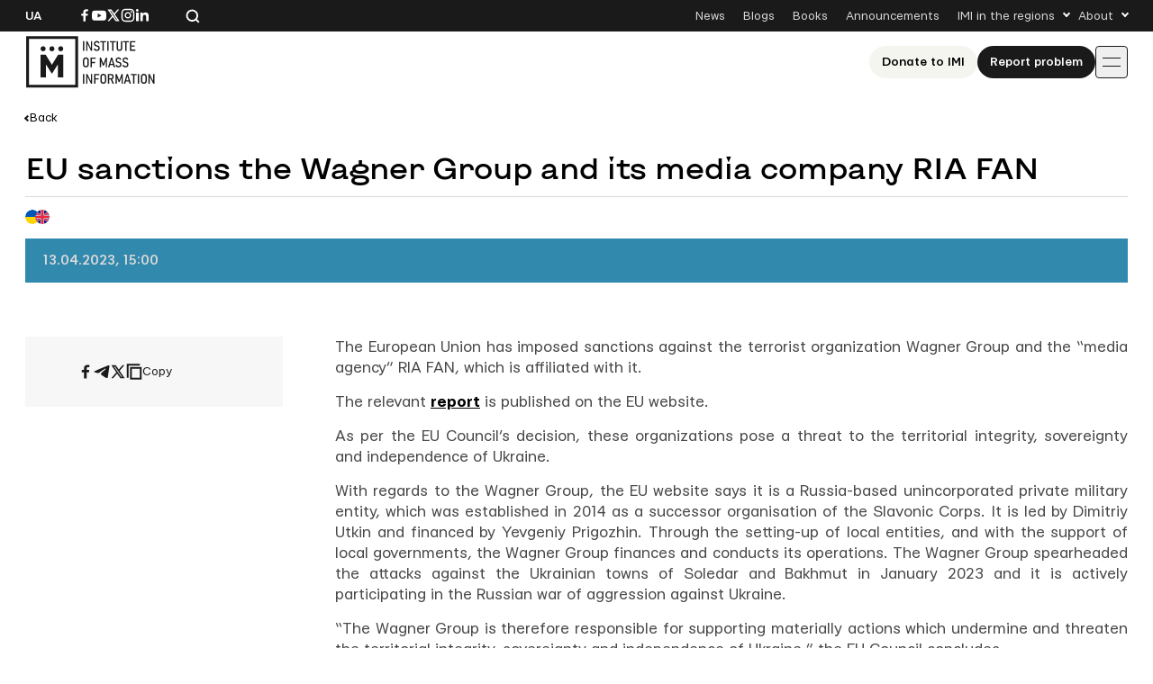

--- FILE ---
content_type: text/html; charset=UTF-8
request_url: https://imi.org.ua/en/news/eu-sanctions-the-wagner-group-and-its-media-company-ria-fan-i52145
body_size: 13922
content:

<!doctype html>
<html lang="en-US">
<head>
	<meta charset="UTF-8">
	<meta name="viewport" content="width=device-width, initial-scale=1">
	<link rel="profile" href="https://gmpg.org/xfn/11">

	<meta name='robots' content='index, follow, max-image-preview:large, max-snippet:-1, max-video-preview:-1' />

	<!-- This site is optimized with the Yoast SEO plugin v26.7 - https://yoast.com/wordpress/plugins/seo/ -->
	<title>EU sanctions the Wagner Group and its media company RIA FAN</title>
	<link rel="canonical" href="https://imi.org.ua/en/news/eu-sanctions-the-wagner-group-and-its-media-company-ria-fan-i52145" />
	<meta property="og:locale" content="en_US" />
	<meta property="og:type" content="article" />
	<meta property="og:title" content="EU sanctions the Wagner Group and its media company RIA FAN" />
	<meta property="og:description" content="The European Union has imposed sanctions against the terrorist organization Wagner Group and the &#8220;media agency&#8221; RIA FAN, which is affiliated with it. The relevant report is published on the EU website. As per the EU Council&#8217;s decision, these organizations pose a threat to the territorial integrity, sovereignty and independence of Ukraine. With regards to [&hellip;]" />
	<meta property="og:url" content="https://imi.org.ua/en/news/eu-sanctions-the-wagner-group-and-its-media-company-ria-fan-i52145" />
	<meta property="og:site_name" content="IMI" />
	<meta property="article:publisher" content="https://www.facebook.com/imi.org.ua/" />
	<meta property="article:modified_time" content="2025-06-19T21:30:34+00:00" />
	<meta property="og:image" content="https://imi.org.ua/wp-content/uploads/2025/06/601c3cb154e4a-1.jpg" />
	<meta property="og:image:width" content="630" />
	<meta property="og:image:height" content="420" />
	<meta property="og:image:type" content="image/jpeg" />
	<meta name="twitter:card" content="summary_large_image" />
	<meta name="twitter:label1" content="Est. reading time" />
	<meta name="twitter:data1" content="2 minutes" />
	<script type="application/ld+json" class="yoast-schema-graph">{"@context":"https://schema.org","@graph":[{"@type":"WebPage","@id":"https://imi.org.ua/en/news/eu-sanctions-the-wagner-group-and-its-media-company-ria-fan-i52145","url":"https://imi.org.ua/en/news/eu-sanctions-the-wagner-group-and-its-media-company-ria-fan-i52145","name":"EU sanctions the Wagner Group and its media company RIA FAN","isPartOf":{"@id":"https://imi.org.ua/en#website"},"primaryImageOfPage":{"@id":"https://imi.org.ua/en/news/eu-sanctions-the-wagner-group-and-its-media-company-ria-fan-i52145#primaryimage"},"image":{"@id":"https://imi.org.ua/en/news/eu-sanctions-the-wagner-group-and-its-media-company-ria-fan-i52145#primaryimage"},"thumbnailUrl":"https://imi.org.ua/wp-content/uploads/2025/06/601c3cb154e4a-1.jpg","datePublished":"2023-04-13T12:00:28+00:00","dateModified":"2025-06-19T21:30:34+00:00","breadcrumb":{"@id":"https://imi.org.ua/en/news/eu-sanctions-the-wagner-group-and-its-media-company-ria-fan-i52145#breadcrumb"},"inLanguage":"en-US","potentialAction":[{"@type":"ReadAction","target":["https://imi.org.ua/en/news/eu-sanctions-the-wagner-group-and-its-media-company-ria-fan-i52145"]}]},{"@type":"ImageObject","inLanguage":"en-US","@id":"https://imi.org.ua/en/news/eu-sanctions-the-wagner-group-and-its-media-company-ria-fan-i52145#primaryimage","url":"https://imi.org.ua/wp-content/uploads/2025/06/601c3cb154e4a-1.jpg","contentUrl":"https://imi.org.ua/wp-content/uploads/2025/06/601c3cb154e4a-1.jpg","width":630,"height":420},{"@type":"BreadcrumbList","@id":"https://imi.org.ua/en/news/eu-sanctions-the-wagner-group-and-its-media-company-ria-fan-i52145#breadcrumb","itemListElement":[{"@type":"ListItem","position":1,"name":"Home","item":"https://imi.org.ua/en"},{"@type":"ListItem","position":2,"name":"News","item":"https://imi.org.ua/en/news"},{"@type":"ListItem","position":3,"name":"EU sanctions the Wagner Group and its media company RIA FAN"}]},{"@type":"WebSite","@id":"https://imi.org.ua/en#website","url":"https://imi.org.ua/en","name":"Інституту Масової Інформації","description":"Інститут масової інформаці","publisher":{"@id":"https://imi.org.ua/en#organization"},"potentialAction":[{"@type":"SearchAction","target":{"@type":"EntryPoint","urlTemplate":"https://imi.org.ua/en?s={search_term_string}"},"query-input":{"@type":"PropertyValueSpecification","valueRequired":true,"valueName":"search_term_string"}}],"inLanguage":"en-US"},{"@type":"Organization","@id":"https://imi.org.ua/en#organization","name":"Інститут Масової Інформації","alternateName":"IMI","url":"https://imi.org.ua/en","logo":{"@type":"ImageObject","inLanguage":"en-US","@id":"https://imi.org.ua/en#/schema/logo/image/","url":"https://imi.org.ua/wp-content/uploads/2025/06/cropped-favicon.png","contentUrl":"https://imi.org.ua/wp-content/uploads/2025/06/cropped-favicon.png","width":512,"height":512,"caption":"Інститут Масової Інформації"},"image":{"@id":"https://imi.org.ua/en#/schema/logo/image/"},"sameAs":["https://www.facebook.com/imi.org.ua/","https://www.instagram.com/"]}]}</script>
	<!-- / Yoast SEO plugin. -->


<link rel='dns-prefetch' href='//www.googletagmanager.com' />
<link rel="alternate" type="application/rss+xml" title="IMI &raquo; Feed" href="https://imi.org.ua/en/feed" />
<link rel="alternate" type="application/rss+xml" title="IMI &raquo; Comments Feed" href="https://imi.org.ua/en/comments/feed" />
<link rel="alternate" type="application/rss+xml" title="IMI &raquo; EU sanctions the Wagner Group and its media company RIA FAN Comments Feed" href="https://imi.org.ua/en/news/eu-sanctions-the-wagner-group-and-its-media-company-ria-fan-i52145/feed" />
<style id='wp-img-auto-sizes-contain-inline-css'>
img:is([sizes=auto i],[sizes^="auto," i]){contain-intrinsic-size:3000px 1500px}
/*# sourceURL=wp-img-auto-sizes-contain-inline-css */
</style>
<link rel='stylesheet' id='dashicons-css' href='https://imi.org.ua/wp-includes/css/dashicons.min.css?ver=6.9' media='all' />
<link rel='stylesheet' id='post-views-counter-frontend-css' href='https://imi.org.ua/wp-content/plugins/post-views-counter/css/frontend.min.css?ver=1.6.0' media='all' />
<style id='wp-emoji-styles-inline-css'>

	img.wp-smiley, img.emoji {
		display: inline !important;
		border: none !important;
		box-shadow: none !important;
		height: 1em !important;
		width: 1em !important;
		margin: 0 0.07em !important;
		vertical-align: -0.1em !important;
		background: none !important;
		padding: 0 !important;
	}
/*# sourceURL=wp-emoji-styles-inline-css */
</style>
<style id='wp-block-library-inline-css'>
:root{--wp-block-synced-color:#7a00df;--wp-block-synced-color--rgb:122,0,223;--wp-bound-block-color:var(--wp-block-synced-color);--wp-editor-canvas-background:#ddd;--wp-admin-theme-color:#007cba;--wp-admin-theme-color--rgb:0,124,186;--wp-admin-theme-color-darker-10:#006ba1;--wp-admin-theme-color-darker-10--rgb:0,107,160.5;--wp-admin-theme-color-darker-20:#005a87;--wp-admin-theme-color-darker-20--rgb:0,90,135;--wp-admin-border-width-focus:2px}@media (min-resolution:192dpi){:root{--wp-admin-border-width-focus:1.5px}}.wp-element-button{cursor:pointer}:root .has-very-light-gray-background-color{background-color:#eee}:root .has-very-dark-gray-background-color{background-color:#313131}:root .has-very-light-gray-color{color:#eee}:root .has-very-dark-gray-color{color:#313131}:root .has-vivid-green-cyan-to-vivid-cyan-blue-gradient-background{background:linear-gradient(135deg,#00d084,#0693e3)}:root .has-purple-crush-gradient-background{background:linear-gradient(135deg,#34e2e4,#4721fb 50%,#ab1dfe)}:root .has-hazy-dawn-gradient-background{background:linear-gradient(135deg,#faaca8,#dad0ec)}:root .has-subdued-olive-gradient-background{background:linear-gradient(135deg,#fafae1,#67a671)}:root .has-atomic-cream-gradient-background{background:linear-gradient(135deg,#fdd79a,#004a59)}:root .has-nightshade-gradient-background{background:linear-gradient(135deg,#330968,#31cdcf)}:root .has-midnight-gradient-background{background:linear-gradient(135deg,#020381,#2874fc)}:root{--wp--preset--font-size--normal:16px;--wp--preset--font-size--huge:42px}.has-regular-font-size{font-size:1em}.has-larger-font-size{font-size:2.625em}.has-normal-font-size{font-size:var(--wp--preset--font-size--normal)}.has-huge-font-size{font-size:var(--wp--preset--font-size--huge)}.has-text-align-center{text-align:center}.has-text-align-left{text-align:left}.has-text-align-right{text-align:right}.has-fit-text{white-space:nowrap!important}#end-resizable-editor-section{display:none}.aligncenter{clear:both}.items-justified-left{justify-content:flex-start}.items-justified-center{justify-content:center}.items-justified-right{justify-content:flex-end}.items-justified-space-between{justify-content:space-between}.screen-reader-text{border:0;clip-path:inset(50%);height:1px;margin:-1px;overflow:hidden;padding:0;position:absolute;width:1px;word-wrap:normal!important}.screen-reader-text:focus{background-color:#ddd;clip-path:none;color:#444;display:block;font-size:1em;height:auto;left:5px;line-height:normal;padding:15px 23px 14px;text-decoration:none;top:5px;width:auto;z-index:100000}html :where(.has-border-color){border-style:solid}html :where([style*=border-top-color]){border-top-style:solid}html :where([style*=border-right-color]){border-right-style:solid}html :where([style*=border-bottom-color]){border-bottom-style:solid}html :where([style*=border-left-color]){border-left-style:solid}html :where([style*=border-width]){border-style:solid}html :where([style*=border-top-width]){border-top-style:solid}html :where([style*=border-right-width]){border-right-style:solid}html :where([style*=border-bottom-width]){border-bottom-style:solid}html :where([style*=border-left-width]){border-left-style:solid}html :where(img[class*=wp-image-]){height:auto;max-width:100%}:where(figure){margin:0 0 1em}html :where(.is-position-sticky){--wp-admin--admin-bar--position-offset:var(--wp-admin--admin-bar--height,0px)}@media screen and (max-width:600px){html :where(.is-position-sticky){--wp-admin--admin-bar--position-offset:0px}}

/*# sourceURL=wp-block-library-inline-css */
</style><style id='global-styles-inline-css'>
:root{--wp--preset--aspect-ratio--square: 1;--wp--preset--aspect-ratio--4-3: 4/3;--wp--preset--aspect-ratio--3-4: 3/4;--wp--preset--aspect-ratio--3-2: 3/2;--wp--preset--aspect-ratio--2-3: 2/3;--wp--preset--aspect-ratio--16-9: 16/9;--wp--preset--aspect-ratio--9-16: 9/16;--wp--preset--color--black: #000000;--wp--preset--color--cyan-bluish-gray: #abb8c3;--wp--preset--color--white: #ffffff;--wp--preset--color--pale-pink: #f78da7;--wp--preset--color--vivid-red: #cf2e2e;--wp--preset--color--luminous-vivid-orange: #ff6900;--wp--preset--color--luminous-vivid-amber: #fcb900;--wp--preset--color--light-green-cyan: #7bdcb5;--wp--preset--color--vivid-green-cyan: #00d084;--wp--preset--color--pale-cyan-blue: #8ed1fc;--wp--preset--color--vivid-cyan-blue: #0693e3;--wp--preset--color--vivid-purple: #9b51e0;--wp--preset--gradient--vivid-cyan-blue-to-vivid-purple: linear-gradient(135deg,rgb(6,147,227) 0%,rgb(155,81,224) 100%);--wp--preset--gradient--light-green-cyan-to-vivid-green-cyan: linear-gradient(135deg,rgb(122,220,180) 0%,rgb(0,208,130) 100%);--wp--preset--gradient--luminous-vivid-amber-to-luminous-vivid-orange: linear-gradient(135deg,rgb(252,185,0) 0%,rgb(255,105,0) 100%);--wp--preset--gradient--luminous-vivid-orange-to-vivid-red: linear-gradient(135deg,rgb(255,105,0) 0%,rgb(207,46,46) 100%);--wp--preset--gradient--very-light-gray-to-cyan-bluish-gray: linear-gradient(135deg,rgb(238,238,238) 0%,rgb(169,184,195) 100%);--wp--preset--gradient--cool-to-warm-spectrum: linear-gradient(135deg,rgb(74,234,220) 0%,rgb(151,120,209) 20%,rgb(207,42,186) 40%,rgb(238,44,130) 60%,rgb(251,105,98) 80%,rgb(254,248,76) 100%);--wp--preset--gradient--blush-light-purple: linear-gradient(135deg,rgb(255,206,236) 0%,rgb(152,150,240) 100%);--wp--preset--gradient--blush-bordeaux: linear-gradient(135deg,rgb(254,205,165) 0%,rgb(254,45,45) 50%,rgb(107,0,62) 100%);--wp--preset--gradient--luminous-dusk: linear-gradient(135deg,rgb(255,203,112) 0%,rgb(199,81,192) 50%,rgb(65,88,208) 100%);--wp--preset--gradient--pale-ocean: linear-gradient(135deg,rgb(255,245,203) 0%,rgb(182,227,212) 50%,rgb(51,167,181) 100%);--wp--preset--gradient--electric-grass: linear-gradient(135deg,rgb(202,248,128) 0%,rgb(113,206,126) 100%);--wp--preset--gradient--midnight: linear-gradient(135deg,rgb(2,3,129) 0%,rgb(40,116,252) 100%);--wp--preset--font-size--small: 13px;--wp--preset--font-size--medium: 20px;--wp--preset--font-size--large: 36px;--wp--preset--font-size--x-large: 42px;--wp--preset--spacing--20: 0.44rem;--wp--preset--spacing--30: 0.67rem;--wp--preset--spacing--40: 1rem;--wp--preset--spacing--50: 1.5rem;--wp--preset--spacing--60: 2.25rem;--wp--preset--spacing--70: 3.38rem;--wp--preset--spacing--80: 5.06rem;--wp--preset--shadow--natural: 6px 6px 9px rgba(0, 0, 0, 0.2);--wp--preset--shadow--deep: 12px 12px 50px rgba(0, 0, 0, 0.4);--wp--preset--shadow--sharp: 6px 6px 0px rgba(0, 0, 0, 0.2);--wp--preset--shadow--outlined: 6px 6px 0px -3px rgb(255, 255, 255), 6px 6px rgb(0, 0, 0);--wp--preset--shadow--crisp: 6px 6px 0px rgb(0, 0, 0);}:where(.is-layout-flex){gap: 0.5em;}:where(.is-layout-grid){gap: 0.5em;}body .is-layout-flex{display: flex;}.is-layout-flex{flex-wrap: wrap;align-items: center;}.is-layout-flex > :is(*, div){margin: 0;}body .is-layout-grid{display: grid;}.is-layout-grid > :is(*, div){margin: 0;}:where(.wp-block-columns.is-layout-flex){gap: 2em;}:where(.wp-block-columns.is-layout-grid){gap: 2em;}:where(.wp-block-post-template.is-layout-flex){gap: 1.25em;}:where(.wp-block-post-template.is-layout-grid){gap: 1.25em;}.has-black-color{color: var(--wp--preset--color--black) !important;}.has-cyan-bluish-gray-color{color: var(--wp--preset--color--cyan-bluish-gray) !important;}.has-white-color{color: var(--wp--preset--color--white) !important;}.has-pale-pink-color{color: var(--wp--preset--color--pale-pink) !important;}.has-vivid-red-color{color: var(--wp--preset--color--vivid-red) !important;}.has-luminous-vivid-orange-color{color: var(--wp--preset--color--luminous-vivid-orange) !important;}.has-luminous-vivid-amber-color{color: var(--wp--preset--color--luminous-vivid-amber) !important;}.has-light-green-cyan-color{color: var(--wp--preset--color--light-green-cyan) !important;}.has-vivid-green-cyan-color{color: var(--wp--preset--color--vivid-green-cyan) !important;}.has-pale-cyan-blue-color{color: var(--wp--preset--color--pale-cyan-blue) !important;}.has-vivid-cyan-blue-color{color: var(--wp--preset--color--vivid-cyan-blue) !important;}.has-vivid-purple-color{color: var(--wp--preset--color--vivid-purple) !important;}.has-black-background-color{background-color: var(--wp--preset--color--black) !important;}.has-cyan-bluish-gray-background-color{background-color: var(--wp--preset--color--cyan-bluish-gray) !important;}.has-white-background-color{background-color: var(--wp--preset--color--white) !important;}.has-pale-pink-background-color{background-color: var(--wp--preset--color--pale-pink) !important;}.has-vivid-red-background-color{background-color: var(--wp--preset--color--vivid-red) !important;}.has-luminous-vivid-orange-background-color{background-color: var(--wp--preset--color--luminous-vivid-orange) !important;}.has-luminous-vivid-amber-background-color{background-color: var(--wp--preset--color--luminous-vivid-amber) !important;}.has-light-green-cyan-background-color{background-color: var(--wp--preset--color--light-green-cyan) !important;}.has-vivid-green-cyan-background-color{background-color: var(--wp--preset--color--vivid-green-cyan) !important;}.has-pale-cyan-blue-background-color{background-color: var(--wp--preset--color--pale-cyan-blue) !important;}.has-vivid-cyan-blue-background-color{background-color: var(--wp--preset--color--vivid-cyan-blue) !important;}.has-vivid-purple-background-color{background-color: var(--wp--preset--color--vivid-purple) !important;}.has-black-border-color{border-color: var(--wp--preset--color--black) !important;}.has-cyan-bluish-gray-border-color{border-color: var(--wp--preset--color--cyan-bluish-gray) !important;}.has-white-border-color{border-color: var(--wp--preset--color--white) !important;}.has-pale-pink-border-color{border-color: var(--wp--preset--color--pale-pink) !important;}.has-vivid-red-border-color{border-color: var(--wp--preset--color--vivid-red) !important;}.has-luminous-vivid-orange-border-color{border-color: var(--wp--preset--color--luminous-vivid-orange) !important;}.has-luminous-vivid-amber-border-color{border-color: var(--wp--preset--color--luminous-vivid-amber) !important;}.has-light-green-cyan-border-color{border-color: var(--wp--preset--color--light-green-cyan) !important;}.has-vivid-green-cyan-border-color{border-color: var(--wp--preset--color--vivid-green-cyan) !important;}.has-pale-cyan-blue-border-color{border-color: var(--wp--preset--color--pale-cyan-blue) !important;}.has-vivid-cyan-blue-border-color{border-color: var(--wp--preset--color--vivid-cyan-blue) !important;}.has-vivid-purple-border-color{border-color: var(--wp--preset--color--vivid-purple) !important;}.has-vivid-cyan-blue-to-vivid-purple-gradient-background{background: var(--wp--preset--gradient--vivid-cyan-blue-to-vivid-purple) !important;}.has-light-green-cyan-to-vivid-green-cyan-gradient-background{background: var(--wp--preset--gradient--light-green-cyan-to-vivid-green-cyan) !important;}.has-luminous-vivid-amber-to-luminous-vivid-orange-gradient-background{background: var(--wp--preset--gradient--luminous-vivid-amber-to-luminous-vivid-orange) !important;}.has-luminous-vivid-orange-to-vivid-red-gradient-background{background: var(--wp--preset--gradient--luminous-vivid-orange-to-vivid-red) !important;}.has-very-light-gray-to-cyan-bluish-gray-gradient-background{background: var(--wp--preset--gradient--very-light-gray-to-cyan-bluish-gray) !important;}.has-cool-to-warm-spectrum-gradient-background{background: var(--wp--preset--gradient--cool-to-warm-spectrum) !important;}.has-blush-light-purple-gradient-background{background: var(--wp--preset--gradient--blush-light-purple) !important;}.has-blush-bordeaux-gradient-background{background: var(--wp--preset--gradient--blush-bordeaux) !important;}.has-luminous-dusk-gradient-background{background: var(--wp--preset--gradient--luminous-dusk) !important;}.has-pale-ocean-gradient-background{background: var(--wp--preset--gradient--pale-ocean) !important;}.has-electric-grass-gradient-background{background: var(--wp--preset--gradient--electric-grass) !important;}.has-midnight-gradient-background{background: var(--wp--preset--gradient--midnight) !important;}.has-small-font-size{font-size: var(--wp--preset--font-size--small) !important;}.has-medium-font-size{font-size: var(--wp--preset--font-size--medium) !important;}.has-large-font-size{font-size: var(--wp--preset--font-size--large) !important;}.has-x-large-font-size{font-size: var(--wp--preset--font-size--x-large) !important;}
/*# sourceURL=global-styles-inline-css */
</style>

<style id='classic-theme-styles-inline-css'>
/*! This file is auto-generated */
.wp-block-button__link{color:#fff;background-color:#32373c;border-radius:9999px;box-shadow:none;text-decoration:none;padding:calc(.667em + 2px) calc(1.333em + 2px);font-size:1.125em}.wp-block-file__button{background:#32373c;color:#fff;text-decoration:none}
/*# sourceURL=/wp-includes/css/classic-themes.min.css */
</style>
<link rel='stylesheet' id='imi-style-css' href='https://imi.org.ua/wp-content/themes/imi/style.min.css?ver=1762870288' media='all' />
<script id="wpml-cookie-js-extra">
var wpml_cookies = {"wp-wpml_current_language":{"value":"en","expires":1,"path":"/"}};
var wpml_cookies = {"wp-wpml_current_language":{"value":"en","expires":1,"path":"/"}};
//# sourceURL=wpml-cookie-js-extra
</script>
<script src="https://imi.org.ua/wp-content/plugins/sitepress-multilingual-cms/res/js/cookies/language-cookie.js?ver=486900" id="wpml-cookie-js" defer data-wp-strategy="defer"></script>
<script id="post-views-counter-frontend-js-before">
var pvcArgsFrontend = {"mode":"js","postID":96334,"requestURL":"https:\/\/imi.org.ua\/wp-admin\/admin-ajax.php","nonce":"2f0d83676e","dataStorage":"cookies","multisite":false,"path":"\/","domain":""};

//# sourceURL=post-views-counter-frontend-js-before
</script>
<script src="https://imi.org.ua/wp-content/plugins/post-views-counter/js/frontend.min.js?ver=1.6.0" id="post-views-counter-frontend-js"></script>
<script src="https://imi.org.ua/wp-includes/js/jquery/jquery.min.js?ver=3.7.1" id="jquery-core-js"></script>
<script src="https://imi.org.ua/wp-includes/js/jquery/jquery-migrate.min.js?ver=3.4.1" id="jquery-migrate-js"></script>
<script id="wpso-front-scripts-js-extra">
var wpso = {"ajaxurl":"https://imi.org.ua/wp-admin/admin-ajax.php","nonce":"d67f842f43","user_items":[]};
//# sourceURL=wpso-front-scripts-js-extra
</script>
<script src="https://imi.org.ua/wp-content/plugins/wp-sort-order/js/front-scripts.js?ver=2026010428" id="wpso-front-scripts-js"></script>
<meta name="generator" content="WordPress 6.9" />
<meta name="generator" content="WPML ver:4.8.6 stt:1,54;" />
<meta name="generator" content="Site Kit by Google 1.167.0" /><meta name="generator" content="performance-lab 4.0.1; plugins: ">
<script type="text/javascript">
		   var ajaxurl = "https://imi.org.ua/wp-admin/admin-ajax.php";
		   var lang = "en";
		 </script><link rel="icon" href="https://imi.org.ua/wp-content/uploads/2025/06/favicon-150x150.png" sizes="32x32" />
<link rel="icon" href="https://imi.org.ua/wp-content/uploads/2025/06/favicon.png" sizes="192x192" />
<link rel="apple-touch-icon" href="https://imi.org.ua/wp-content/uploads/2025/06/favicon.png" />
<meta name="msapplication-TileImage" content="https://imi.org.ua/wp-content/uploads/2025/06/favicon.png" />
    
    <!-- Google tag (gtag.js) -->
    <script async src="https://www.googletagmanager.com/gtag/js?id=G-P66Y1Z174V"></script>
    <script>
      window.dataLayer = window.dataLayer || [];
      function gtag(){dataLayer.push(arguments);}
      gtag('js', new Date());

      gtag('config', 'G-P66Y1Z174V');
    </script>

	<meta name="google-site-verification" content="aNwCKwxj6nZUA5Rq03hz8BBP0H0dEE0FiHIMj1jGuLY" />
</head>

<body class="wp-singular news-template-default single single-news postid-96334 wp-theme-imi">

<div id="page" class="wrapper">
	<a class="skip-link screen-reader-text" href="#content">
		Skip to content	</a>

	<header class="header">
		<div class="header__topbar">
			<div class="header__container">
				<div class="header__inner header__inner--topbar">
					<div class="header__lang">
						<a class="header__lang-item" href="https://imi.org.ua/news/yes-zaprovadyv-sanktsiyi-proty-grupy-vagnera-i-yiyi-media-kompaniyi-rya-fan-i52143">Ua</a>					</div>
					<div class="header__sn">
													
							<a href="https://www.facebook.com/imi.org.ua/" target="_blank">
								<svg width="16" height="16">
									<use xlink:href="https://imi.org.ua/wp-content/themes/imi/img/icons.svg?ver=1760601658#facebook-i"></use>
								</svg>
								<span class="screen-reader-text">Посилання на Facebook</span>
							</a>
																			
							<a href="https://www.youtube.com/@imiukraine" target="_blank">
								<svg width="16" height="16">
									<use xlink:href="https://imi.org.ua/wp-content/themes/imi/img/icons.svg?ver=1760601658#youtube-i"></use>
								</svg>
								<span class="screen-reader-text">Посилання на YouTube</span>
							</a>
																			
							<a href="https://x.com/imiukraine" target="_blank">
								<svg width="16" height="16">
									<use xlink:href="https://imi.org.ua/wp-content/themes/imi/img/icons.svg?ver=1760601658#twitter-i"></use>
								</svg>
								<span class="screen-reader-text">Посилання на Twitter</span>
							</a>
																			
							<a href="https://www.instagram.com/imi.org.ua/" target="_blank">
								<svg width="16" height="16">
									<use xlink:href="https://imi.org.ua/wp-content/themes/imi/img/icons.svg?ver=1760601658#instagram-i"></use>
								</svg>
								<span class="screen-reader-text">Посилання на Instagram</span>
							</a>
																			
							<a href="https://www.linkedin.com/company/imi-org-ua/" target="_blank">
								<svg width="16" height="16">
									<use xlink:href="https://imi.org.ua/wp-content/themes/imi/img/icons.svg?ver=1760601658#linkedin-i"></use>
								</svg>
								<span class="screen-reader-text">Посилання на Linkedin</span>
							</a>
											</div>

					<div class="header__search">
						<svg class="search-icon-js" width="16" height="16">
							<use xlink:href="https://imi.org.ua/wp-content/themes/imi/img/icons.svg?ver=1760601658#search-i"></use>
						</svg>
						<span>Search the website</span>
					</div>

											<nav class="secondary-menu">
							<ul id="secondary-menu" class="menu"><li id="menu-item-1900" class="menu-item menu-item-type-post_type_archive menu-item-object-news menu-item-1900"><a href="https://imi.org.ua/en/news">News</a></li>
<li id="menu-item-1901" class="menu-item menu-item-type-post_type_archive menu-item-object-blogs menu-item-1901"><a href="https://imi.org.ua/en/blogs">Blogs</a></li>
<li id="menu-item-1902" class="menu-item menu-item-type-post_type_archive menu-item-object-books menu-item-1902"><a href="https://imi.org.ua/en/books">Books</a></li>
<li id="menu-item-1903" class="menu-item menu-item-type-post_type_archive menu-item-object-announcements menu-item-1903"><a href="https://imi.org.ua/en/announcements">Announcements</a></li>
<li id="menu-item-1904" class="menu-item menu-item-type-custom menu-item-object-custom menu-item-has-children menu-item-1904"><a href="#">IMI in the regions</a>
<ul class="sub-menu">
	<li id="menu-item-110613" class="menu-item menu-item-type-taxonomy menu-item-object-post_tag menu-item-110613"><a href="https://imi.org.ua/en/news/ukraine/crimea-region-2">Сrimea region</a></li>
	<li id="menu-item-110607" class="menu-item menu-item-type-taxonomy menu-item-object-post_tag menu-item-110607"><a href="https://imi.org.ua/en/tag/vinnytsia-oblast-2">Vinnytsia oblast</a></li>
	<li id="menu-item-110608" class="menu-item menu-item-type-taxonomy menu-item-object-post_tag menu-item-110608"><a href="https://imi.org.ua/en/tag/volyn-oblast-2">Volyn oblast</a></li>
	<li id="menu-item-110591" class="menu-item menu-item-type-taxonomy menu-item-object-post_tag menu-item-110591"><a href="https://imi.org.ua/en/tag/dnipropetrovsk-oblast-2">Dnipropetrovsk oblast</a></li>
	<li id="menu-item-110592" class="menu-item menu-item-type-taxonomy menu-item-object-post_tag menu-item-110592"><a href="https://imi.org.ua/en/tag/donetsk-oblast-2">Donetsk oblast</a></li>
	<li id="menu-item-110611" class="menu-item menu-item-type-taxonomy menu-item-object-post_tag menu-item-110611"><a href="https://imi.org.ua/en/tag/zhytomyr-oblast-2">Zhytomyr oblast</a></li>
	<li id="menu-item-110609" class="menu-item menu-item-type-taxonomy menu-item-object-post_tag menu-item-110609"><a href="https://imi.org.ua/en/tag/zakarpattia-oblast-2">Zakarpattia oblast</a></li>
	<li id="menu-item-110610" class="menu-item menu-item-type-taxonomy menu-item-object-post_tag menu-item-110610"><a href="https://imi.org.ua/en/tag/zaporizhzhia-oblast-2">Zaporizhzhia oblast</a></li>
	<li id="menu-item-110593" class="menu-item menu-item-type-taxonomy menu-item-object-post_tag menu-item-110593"><a href="https://imi.org.ua/en/tag/ivano-frankivsk-oblast-2">Ivano-Frankivsk region</a></li>
	<li id="menu-item-110598" class="menu-item menu-item-type-taxonomy menu-item-object-post_tag menu-item-110598"><a href="https://imi.org.ua/en/tag/kyiv-oblast-2">Kyiv oblast</a></li>
	<li id="menu-item-110597" class="menu-item menu-item-type-taxonomy menu-item-object-post_tag menu-item-110597"><a href="https://imi.org.ua/en/tag/kirovohrad-oblast-2">Kirovohrad oblast</a></li>
	<li id="menu-item-110599" class="menu-item menu-item-type-taxonomy menu-item-object-post_tag menu-item-110599"><a href="https://imi.org.ua/en/tag/luhansk-oblast-2">Luhansk oblast</a></li>
	<li id="menu-item-110600" class="menu-item menu-item-type-taxonomy menu-item-object-post_tag menu-item-110600"><a href="https://imi.org.ua/en/tag/lviv-oblast-2">Lviv region</a></li>
	<li id="menu-item-110601" class="menu-item menu-item-type-taxonomy menu-item-object-post_tag menu-item-110601"><a href="https://imi.org.ua/en/tag/mykolaiv-oblast-2">Mykolaiv oblast</a></li>
	<li id="menu-item-110602" class="menu-item menu-item-type-taxonomy menu-item-object-post_tag menu-item-110602"><a href="https://imi.org.ua/en/news/ukraine/odesa-region-2">Odesa region</a></li>
	<li id="menu-item-110603" class="menu-item menu-item-type-taxonomy menu-item-object-post_tag menu-item-110603"><a href="https://imi.org.ua/en/tag/poltava-oblast-2">Poltava oblast</a></li>
	<li id="menu-item-110604" class="menu-item menu-item-type-taxonomy menu-item-object-post_tag menu-item-110604"><a href="https://imi.org.ua/en/tag/rivne-oblast-2">Rivne oblast</a></li>
	<li id="menu-item-110605" class="menu-item menu-item-type-taxonomy menu-item-object-post_tag menu-item-110605"><a href="https://imi.org.ua/en/tag/sumy-oblast-2">Sumy oblast</a></li>
	<li id="menu-item-110606" class="menu-item menu-item-type-taxonomy menu-item-object-post_tag menu-item-110606"><a href="https://imi.org.ua/en/tag/ternopil-oblast-2">Ternopil oblast</a></li>
	<li id="menu-item-110594" class="menu-item menu-item-type-taxonomy menu-item-object-post_tag menu-item-110594"><a href="https://imi.org.ua/en/tag/kharkiv-oblast-2">Kharkiv oblast</a></li>
	<li id="menu-item-110595" class="menu-item menu-item-type-taxonomy menu-item-object-post_tag menu-item-110595"><a href="https://imi.org.ua/en/tag/kherson-oblast-2">Kherson oblast</a></li>
	<li id="menu-item-110596" class="menu-item menu-item-type-taxonomy menu-item-object-post_tag menu-item-110596"><a href="https://imi.org.ua/en/tag/khmelnytskyi-oblast-2">Khmelnytskyi oblast</a></li>
	<li id="menu-item-110612" class="menu-item menu-item-type-taxonomy menu-item-object-post_tag menu-item-110612"><a href="https://imi.org.ua/en/tag/cherkasy-oblast-2">Сherkasy oblast</a></li>
	<li id="menu-item-110590" class="menu-item menu-item-type-taxonomy menu-item-object-post_tag menu-item-110590"><a href="https://imi.org.ua/en/tag/chernivtsi-oblast-2">Chernivtsi oblast</a></li>
	<li id="menu-item-110589" class="menu-item menu-item-type-taxonomy menu-item-object-post_tag menu-item-110589"><a href="https://imi.org.ua/en/tag/chernihiv-oblast-2">Chernihiv oblast</a></li>
</ul>
</li>
<li id="menu-item-1910" class="menu-item menu-item-type-custom menu-item-object-custom menu-item-has-children menu-item-1910"><a href="#">About</a>
<ul class="sub-menu">
	<li id="menu-item-1931" class="menu-item menu-item-type-post_type menu-item-object-page menu-item-1931"><a href="https://imi.org.ua/en/who-we-are">About Us</a></li>
	<li id="menu-item-1912" class="menu-item menu-item-type-post_type menu-item-object-page menu-item-1912"><a href="https://imi.org.ua/en/imi-editorial-policies">IMI Editorial Policies</a></li>
	<li id="menu-item-1913" class="menu-item menu-item-type-post_type menu-item-object-page menu-item-1913"><a href="https://imi.org.ua/en/contacts">Contacts</a></li>
</ul>
</li>
</ul>						</nav>
									</div>
			</div>
		</div>
		<div class="header__main">
			<div class="header__container">
				<div class="header__inner header__inner--main">
											
						<a href="https://imi.org.ua/en" class="header__logo" aria-label="On home page">
							<img src="https://imi.org.ua/wp-content/uploads/2025/06/logo-en.svg" alt="Site logo">
						</a>
					
											<nav class="primary-menu">
							<div class="header__actions header__actions--mobile">
																	<a 
										class="header__support _ivory-btn" 
										href="https://imi.org.ua/en/donate"
									>
										Donate to ІМІ									</a>
																									<a 
										class="header__claim _black-btn" 
										href="https://docs.google.com/forms/d/e/1FAIpQLSd_qr3Gt3hVmJVV6f81_HJsg-H7lUwW_piTGHH0734oCqKGig/viewform"
									>
										Report problem									</a>
															</div>

							<ul id="primary-menu" class="menu"><li id="menu-item-1961" class="crimes-menu-item menu-item menu-item-type-custom menu-item-object-custom menu-item-has-children menu-item-1961"><a href="#">Russia&#8217;s Crimes</a>
<ul class="sub-menu">
	<li id="menu-item-1962" class="menu-item menu-item-type-post_type_archive menu-item-object-russias-crimes menu-item-1962"><a href="https://imi.org.ua/en/russias-crimes">Russia&#8217;s Crimes</a></li>
	<li id="menu-item-1963" class="menu-item menu-item-type-post_type_archive menu-item-object-deceased-journalists menu-item-1963"><a href="https://imi.org.ua/en/deceased-journalists">List of deceased journalists</a></li>
	<li id="menu-item-1964" class="menu-item menu-item-type-custom menu-item-object-custom menu-item-1964"><a href="https://imi.org.ua/en/monitorings/ukrainian-journalists-in-russian-captivity-the-up-to-date-list-i64252">List of imprisoned journalists</a></li>
</ul>
</li>
<li id="menu-item-1965" class="menu-item menu-item-type-post_type_archive menu-item-object-monitorings menu-item-has-children menu-item-1965"><a href="https://imi.org.ua/en/monitorings">Monitoring Studies</a>
<ul class="sub-menu">
	<li id="menu-item-1966" class="menu-item menu-item-type-taxonomy menu-item-object-monitoring-category menu-item-1966"><a href="https://imi.org.ua/en/monitorings/freedom-of-speech-barometer">Freedom of Speech Barometer</a></li>
	<li id="menu-item-184360" class="menu-item menu-item-type-post_type menu-item-object-page menu-item-184360"><a href="https://imi.org.ua/en/high-quality-list">High Quality List</a></li>
	<li id="menu-item-1967" class="menu-item menu-item-type-taxonomy menu-item-object-monitoring-category menu-item-1967"><a href="https://imi.org.ua/en/monitorings/monitoring-standards">Standards Monitoring</a></li>
	<li id="menu-item-1968" class="menu-item menu-item-type-taxonomy menu-item-object-monitoring-category menu-item-1968"><a href="https://imi.org.ua/en/monitorings/content-study">Content Research</a></li>
	<li id="menu-item-1969" class="menu-item menu-item-type-taxonomy menu-item-object-monitoring-category menu-item-1969"><a href="https://imi.org.ua/en/monitorings/fakes-and-narratives">Disinformation Monitoring</a></li>
	<li id="menu-item-1971" class="menu-item menu-item-type-taxonomy menu-item-object-monitoring-category menu-item-1971"><a href="https://imi.org.ua/en/monitorings/regional-analytics">Regional Analytics</a></li>
	<li id="menu-item-1972" class="menu-item menu-item-type-taxonomy menu-item-object-monitoring-category menu-item-1972"><a href="https://imi.org.ua/en/monitorings/lawyer-explainers">Legal Explainers</a></li>
	<li id="menu-item-1973" class="menu-item menu-item-type-taxonomy menu-item-object-monitoring-category menu-item-1973"><a href="https://imi.org.ua/en/monitorings/gender-balance">Gender Balance Monitoring</a></li>
	<li id="menu-item-1975" class="menu-item menu-item-type-taxonomy menu-item-object-monitoring-category menu-item-1975"><a href="https://imi.org.ua/en/monitorings/other">Other</a></li>
	<li id="menu-item-1976" class="menu-item menu-item-type-post_type_archive menu-item-object-monitorings menu-item-1976"><a href="https://imi.org.ua/en/monitorings">All Monitoring Studies</a></li>
</ul>
</li>
<li id="menu-item-1977" class="media-menu-item menu-item menu-item-type-post_type menu-item-object-page menu-item-has-children menu-item-1977"><a href="https://imi.org.ua/en/mediabaza">The Mediabazas</a>
<ul class="sub-menu">
	<li id="menu-item-1978" class="menu-item menu-item-type-post_type menu-item-object-page menu-item-1978"><a href="https://imi.org.ua/en/mediabaza">The Mediabazas</a></li>
	<li id="menu-item-187641" class="menu-item menu-item-type-taxonomy menu-item-object-post_tag menu-item-187641"><a href="https://imi.org.ua/en/tag/mediabase-activities">Mediabazas at work</a></li>
</ul>
</li>
<li id="menu-item-1979" class="menu-item menu-item-type-post_type_archive menu-item-object-advices menu-item-has-children menu-item-1979"><a href="https://imi.org.ua/en/advices">Advice</a>
<ul class="sub-menu">
	<li id="menu-item-2011" class="menu-item menu-item-type-taxonomy menu-item-object-advices-category menu-item-2011"><a href="https://imi.org.ua/en/advices/etyka-ta-standarty">Ethics and Standards</a></li>
	<li id="menu-item-2013" class="menu-item menu-item-type-taxonomy menu-item-object-advices-category menu-item-2013"><a href="https://imi.org.ua/en/advices/other">Safety &amp; Security</a></li>
	<li id="menu-item-2014" class="menu-item menu-item-type-taxonomy menu-item-object-advices-category menu-item-2014"><a href="https://imi.org.ua/en/advices/technology">Technology Advice</a></li>
	<li id="menu-item-2012" class="menu-item menu-item-type-taxonomy menu-item-object-advices-category menu-item-2012"><a href="https://imi.org.ua/en/advices/psykholohiia">Mental Health</a></li>
	<li id="menu-item-2010" class="menu-item menu-item-type-taxonomy menu-item-object-advices-category menu-item-2010"><a href="https://imi.org.ua/en/advices/korektna-terminolohiia">Correct Terminology</a></li>
	<li id="menu-item-1980" class="menu-item menu-item-type-post_type_archive menu-item-object-advices menu-item-1980"><a href="https://imi.org.ua/en/advices">All Advice</a></li>
</ul>
</li>
<li id="menu-item-1981" class="menu-item menu-item-type-custom menu-item-object-custom menu-item-has-children menu-item-1981"><a href="#">Special Projects</a>
<ul class="sub-menu">
	<li id="menu-item-1982" class="menu-item menu-item-type-custom menu-item-object-custom menu-item-1982"><a href="https://imi.org.ua/en/monitorings/monitoring-standards">High Quality List</a></li>
	<li id="menu-item-1984" class="menu-item menu-item-type-custom menu-item-object-custom menu-item-1984"><a href="https://j-mama.imi.org.ua/">J-mama</a></li>
</ul>
</li>
</ul>
							<ul id="secondary-mobile-menu" class="secondary-mobile-menu"><li class="menu-item menu-item-type-post_type_archive menu-item-object-news menu-item-1900"><a href="https://imi.org.ua/en/news">News</a></li>
<li class="menu-item menu-item-type-post_type_archive menu-item-object-blogs menu-item-1901"><a href="https://imi.org.ua/en/blogs">Blogs</a></li>
<li class="menu-item menu-item-type-post_type_archive menu-item-object-books menu-item-1902"><a href="https://imi.org.ua/en/books">Books</a></li>
<li class="menu-item menu-item-type-post_type_archive menu-item-object-announcements menu-item-1903"><a href="https://imi.org.ua/en/announcements">Announcements</a></li>
<li class="menu-item menu-item-type-custom menu-item-object-custom menu-item-has-children menu-item-1904"><a href="#">IMI in the regions</a>
<ul class="sub-menu">
	<li class="menu-item menu-item-type-taxonomy menu-item-object-post_tag menu-item-110613"><a href="https://imi.org.ua/en/news/ukraine/crimea-region-2">Сrimea region</a></li>
	<li class="menu-item menu-item-type-taxonomy menu-item-object-post_tag menu-item-110607"><a href="https://imi.org.ua/en/tag/vinnytsia-oblast-2">Vinnytsia oblast</a></li>
	<li class="menu-item menu-item-type-taxonomy menu-item-object-post_tag menu-item-110608"><a href="https://imi.org.ua/en/tag/volyn-oblast-2">Volyn oblast</a></li>
	<li class="menu-item menu-item-type-taxonomy menu-item-object-post_tag menu-item-110591"><a href="https://imi.org.ua/en/tag/dnipropetrovsk-oblast-2">Dnipropetrovsk oblast</a></li>
	<li class="menu-item menu-item-type-taxonomy menu-item-object-post_tag menu-item-110592"><a href="https://imi.org.ua/en/tag/donetsk-oblast-2">Donetsk oblast</a></li>
	<li class="menu-item menu-item-type-taxonomy menu-item-object-post_tag menu-item-110611"><a href="https://imi.org.ua/en/tag/zhytomyr-oblast-2">Zhytomyr oblast</a></li>
	<li class="menu-item menu-item-type-taxonomy menu-item-object-post_tag menu-item-110609"><a href="https://imi.org.ua/en/tag/zakarpattia-oblast-2">Zakarpattia oblast</a></li>
	<li class="menu-item menu-item-type-taxonomy menu-item-object-post_tag menu-item-110610"><a href="https://imi.org.ua/en/tag/zaporizhzhia-oblast-2">Zaporizhzhia oblast</a></li>
	<li class="menu-item menu-item-type-taxonomy menu-item-object-post_tag menu-item-110593"><a href="https://imi.org.ua/en/tag/ivano-frankivsk-oblast-2">Ivano-Frankivsk region</a></li>
	<li class="menu-item menu-item-type-taxonomy menu-item-object-post_tag menu-item-110598"><a href="https://imi.org.ua/en/tag/kyiv-oblast-2">Kyiv oblast</a></li>
	<li class="menu-item menu-item-type-taxonomy menu-item-object-post_tag menu-item-110597"><a href="https://imi.org.ua/en/tag/kirovohrad-oblast-2">Kirovohrad oblast</a></li>
	<li class="menu-item menu-item-type-taxonomy menu-item-object-post_tag menu-item-110599"><a href="https://imi.org.ua/en/tag/luhansk-oblast-2">Luhansk oblast</a></li>
	<li class="menu-item menu-item-type-taxonomy menu-item-object-post_tag menu-item-110600"><a href="https://imi.org.ua/en/tag/lviv-oblast-2">Lviv region</a></li>
	<li class="menu-item menu-item-type-taxonomy menu-item-object-post_tag menu-item-110601"><a href="https://imi.org.ua/en/tag/mykolaiv-oblast-2">Mykolaiv oblast</a></li>
	<li class="menu-item menu-item-type-taxonomy menu-item-object-post_tag menu-item-110602"><a href="https://imi.org.ua/en/news/ukraine/odesa-region-2">Odesa region</a></li>
	<li class="menu-item menu-item-type-taxonomy menu-item-object-post_tag menu-item-110603"><a href="https://imi.org.ua/en/tag/poltava-oblast-2">Poltava oblast</a></li>
	<li class="menu-item menu-item-type-taxonomy menu-item-object-post_tag menu-item-110604"><a href="https://imi.org.ua/en/tag/rivne-oblast-2">Rivne oblast</a></li>
	<li class="menu-item menu-item-type-taxonomy menu-item-object-post_tag menu-item-110605"><a href="https://imi.org.ua/en/tag/sumy-oblast-2">Sumy oblast</a></li>
	<li class="menu-item menu-item-type-taxonomy menu-item-object-post_tag menu-item-110606"><a href="https://imi.org.ua/en/tag/ternopil-oblast-2">Ternopil oblast</a></li>
	<li class="menu-item menu-item-type-taxonomy menu-item-object-post_tag menu-item-110594"><a href="https://imi.org.ua/en/tag/kharkiv-oblast-2">Kharkiv oblast</a></li>
	<li class="menu-item menu-item-type-taxonomy menu-item-object-post_tag menu-item-110595"><a href="https://imi.org.ua/en/tag/kherson-oblast-2">Kherson oblast</a></li>
	<li class="menu-item menu-item-type-taxonomy menu-item-object-post_tag menu-item-110596"><a href="https://imi.org.ua/en/tag/khmelnytskyi-oblast-2">Khmelnytskyi oblast</a></li>
	<li class="menu-item menu-item-type-taxonomy menu-item-object-post_tag menu-item-110612"><a href="https://imi.org.ua/en/tag/cherkasy-oblast-2">Сherkasy oblast</a></li>
	<li class="menu-item menu-item-type-taxonomy menu-item-object-post_tag menu-item-110590"><a href="https://imi.org.ua/en/tag/chernivtsi-oblast-2">Chernivtsi oblast</a></li>
	<li class="menu-item menu-item-type-taxonomy menu-item-object-post_tag menu-item-110589"><a href="https://imi.org.ua/en/tag/chernihiv-oblast-2">Chernihiv oblast</a></li>
</ul>
</li>
<li class="menu-item menu-item-type-custom menu-item-object-custom menu-item-has-children menu-item-1910"><a href="#">About</a>
<ul class="sub-menu">
	<li class="menu-item menu-item-type-post_type menu-item-object-page menu-item-1931"><a href="https://imi.org.ua/en/who-we-are">About Us</a></li>
	<li class="menu-item menu-item-type-post_type menu-item-object-page menu-item-1912"><a href="https://imi.org.ua/en/imi-editorial-policies">IMI Editorial Policies</a></li>
	<li class="menu-item menu-item-type-post_type menu-item-object-page menu-item-1913"><a href="https://imi.org.ua/en/contacts">Contacts</a></li>
</ul>
</li>
</ul>						</nav>
										<div class="header__actions header__actions--desktop">
													<a 
								class="header__support _ivory-btn" 
								href="https://imi.org.ua/en/donate"
							>
								Donate to ІМІ							</a>
																			<a 
								class="header__claim _black-btn" 
								href="https://docs.google.com/forms/d/e/1FAIpQLSd_qr3Gt3hVmJVV6f81_HJsg-H7lUwW_piTGHH0734oCqKGig/viewform"
							>
								Report problem							</a>
											</div>
					<button type="button" class="header__burger burger-btn-js" aria-label="Іконка випадаючого меню"></button>
				</div>
			</div>
		</div>
	</header>
	
			<div class="header-search">
			<div class="header-search__container container">
				<div class="header-search__inner">
					<svg class="header-search__close" width="16" height="16">
						<use xlink:href="https://imi.org.ua/wp-content/themes/imi/img/icons.svg?ver=1760601658#cross-i"></use>
					</svg>
					<div class="header-search__tip input-tip">
						Enter at least 3 characters to search					</div>
					<form
						role="search"
						method="get"
						action="https://imi.org.ua/en"
						class="header-search__form">

						<input
							name="s"
							type="search"
							value=""
							class="header-search__input"
							placeholder="Search the website"
						>

						<button 
							disabled 
							class="header-search__submit" 
							type="submit" 
							title="Search button">
							
							<svg width="16" height="16">
								<use xlink:href="https://imi.org.ua/wp-content/themes/imi/img/icons.svg?ver=1760601658#search-i"></use>
							</svg>
						</button>

						<svg class="header-search__clear" width="16" height="16">
							<use xlink:href="https://imi.org.ua/wp-content/themes/imi/img/icons.svg?ver=1760601658#cross-i"></use>
						</svg>
					</form>
				</div>
			</div>
		</div>
	
<main id="content" class="site-main article">
	<section class="article-info">
		<div class="article-info__container">
			<div class="article-info__wrap">
				
	<a class="_back-to-archive" href="https://imi.org.ua/en/news">
		Back	</a>
				<div class="article-info__inner">
					<h1 class="article-info__headline">EU sanctions the Wagner Group and its media company RIA FAN</h1>

					<div class="article-info__details">
						
                                    
                            <span class="article-info__multilang">
                                <img src="https://imi.org.ua/wp-content/themes/imi/img/multilang.svg" alt="Translated post icon">
                            </span>
                        
						<div id="edit-link" class="article-info__edit-link" data-id="96334"></div>
					</div>

                    <div class="article-info__label article-info__label--ocean">
                        <time class="article-info__label-date" datetime="2023-04-13T15:00:28+03:00">
                            13.04.2023, 15:00                        </time>

						                    </div>
				</div>
			</div>
		</div>
	</section>
							
	<article class="article-body">
		<div class="article-body__container">
            <div class="article-body__inner _border-bottom">
	            <section class="sharing-links">
	<div class="sharing-links__container">
		<div class="sharing-links__links">
			<a
				href="https://www.facebook.com/sharer/sharer.php?u=https://imi.org.ua/en/news/eu-sanctions-the-wagner-group-and-its-media-company-ria-fan-i52145"
				class="sharing-item"
				target="_blank"
				aria-label="Share on Facebook"
				rel="nofollow noreferrer noopener">
				<svg>
					<use xlink:href="https://imi.org.ua/wp-content/themes/imi/img/icons.svg?ver=1760601658#facebook-i"></use>
				</svg>

				<span class="screen-reader-text">
					Share on Facebook				</span>
			</a>
			<a
				href="https://t.me/share/url?url=https%3A%2F%2Fimi.org.ua%2Fen%2Fnews%2Feu-sanctions-the-wagner-group-and-its-media-company-ria-fan-i52145"
				class="sharing-item"
				target="_blank"
				aria-label="Share on Telegram"
				rel="nofollow noreferrer noopener">
				<svg>
					<use xlink:href="https://imi.org.ua/wp-content/themes/imi/img/icons.svg?ver=1760601658#telegram-i"></use>
				</svg>

				<span class="screen-reader-text">
					Share on Telegram				</span>
			</a>
			<a
				href="https://twitter.com/intent/tweet?url=https://imi.org.ua/en/news/eu-sanctions-the-wagner-group-and-its-media-company-ria-fan-i52145"
				class="sharing-item"
				target="_blank"
				aria-label="Share on X/Twitter"
				rel="nofollow noreferrer noopener">
				<svg>
					<use xlink:href="https://imi.org.ua/wp-content/themes/imi/img/icons.svg?ver=1760601658#twitter-i"></use>
				</svg>

				<span class="screen-reader-text">
					Share on X/Twitter				</span>
			</a>

			<button class="sharing-links__copy" aria-label="Copy link">
				<svg width="15" height="15" data-copy>
					<use xlink:href="https://imi.org.ua/wp-content/themes/imi/img/icons.svg?ver=1760601658#copy-i"></use>
				</svg>
				<span class="sharing-links__default-text">Copy</span>
				<span class="sharing-links__copied-text">Copied!</span>
				<a>https://imi.org.ua/en/news/eu-sanctions-the-wagner-group-and-its-media-company-ria-fan-i52145</a>
			</button>
		</div>
	</div>
</section>
                
                <div class="article-content">
					<p style="text-align: justify;">The European Union has imposed sanctions against the terrorist organization Wagner Group and the &#8220;media agency&#8221; RIA FAN, which is affiliated with it.</p>
<p style="text-align: justify;">The relevant <a href="/control/posts/update/47657/news">report</a> is published on the EU website.</p>
<p style="text-align: justify;">As per the EU Council&#8217;s decision, these organizations pose a threat to the territorial integrity, sovereignty and independence of Ukraine.</p>
<p style="text-align: justify;">With regards to the Wagner Group, the EU website says it is a Russia-based unincorporated private military entity, which was established in 2014 as a successor organisation of the Slavonic Corps. It is led by Dimitriy Utkin and financed by Yevgeniy Prigozhin. Through the setting-up of local entities, and with the support of local governments, the Wagner Group finances and conducts its operations. The Wagner Group spearheaded the attacks against the Ukrainian towns of Soledar and Bakhmut in January 2023 and it is actively participating in the Russian war of aggression against Ukraine.</p>
<p style="text-align: justify;">&#8220;The Wagner Group is therefore responsible for supporting materially actions which undermine and threaten the territorial integrity, sovereignty and independence of Ukraine,&#8221; the EU Council concludes.</p>
<p style="text-align: justify;">With regards to the RIA FAN, the report says that it is part of the Patriot Media Group, a Russian media organisation whose Board of Trustees is headed by Yevgeniy Prigozhin.</p>
<p style="text-align: justify;">&#8220;RIA FAN is involved in pro-government propaganda and disinformation on Russia&rsquo;s war of aggression against Ukraine. RIA FAN refers to the ongoing war of aggression against Ukraine as a mission to stop &lsquo;Ukrainian Nazis&rsquo; and promotes actions undertaken by the Wagner Group. RIA FAN is therefore supporting materially actions and policies which undermine and threaten the territorial integrity, sovereignty and independence of Ukraine. RIA FAN is also associated with the Patriot Media Group,&#8221; the EU Council notes.</p>
<p style="text-align: justify;">As reported by IMI, Estonia wants to <a href="/en/news/v-estoniyi-hochut-posylyty-obmezhennya-dostupu-do-rosijskyh-telekanaliv-i51301">impose stricter restrictions</a> on access to Russian TV channels. The Lithuanian Radio and Television Commission has made a move to instruct Internet providers to <a href="/en/news/u-lytvi-blokuvatymut-ip-adresy-za-yakymy-dostupni-propagandystski-kanaly-kremlya-i51299">disable access</a> to IP addresses that enable users to watch the Kremlin&#8217;s propaganda the TV channels &#8220;NTV&#8221;, &#8220;Pervyi Kanal&#8221;, &#8220;Russia 1&#8221;, &#8220;Russia 24&#8221; and &#8220;RTR Planet&#8221;, which are under the EU&#8217;s sanctions.</p>
                </div>
            </div>
		</div>
	</article>
	
    
<section class="article-tags">
    <div class="article-tags__container">
        <div class="article-tags__inner _border-bottom">
            	
                <a 
                    class="article-tags__tag" 
                    href="https://imi.org.ua/en/tag/ukraine-2"
                >
                    #Ukraine                </a>
                    </div>
    </div>
</section>
			<section class="article-latest">
			<div class="article-latest__container container">
				<div class="article-latest__inner _border-bottom">
					<h2 class="article-latest__title _section-heading">
						Other news					</h2>
					<div class="article-latest__cards">
						
<div class="news-card ">
    <a class="_item-link" href="https://imi.org.ua/en/news/zhurnalist-vladyslav-yesypenko-vyjshov-na-volyu-iz-v-yaznytsi-v-krymu-i68970">
        <span class="screen-reader-text">
            Перейти до Journalist Vladyslav Yesypenko released from Russian prison in Crimea        </span>
    </a>

            <div class="news-card__thumbnail">
            <img width="580" height="324" src="https://imi.org.ua/wp-content/uploads/2025/08/6858534da11ff-1-1-580x324.png" class="attachment-publication-card size-publication-card wp-post-image" alt="" decoding="async" fetchpriority="high" />        </div>
    
    <div class="news-card__body">
        <h3 class="news-card__title">Journalist Vladyslav Yesypenko released from Russian prison in Crimea</h3>
        <div class="news-card__tags">
            <a 
                class="_tag-ocean _tag-hover" 
                href="https://imi.org.ua/en/news"
            >
                News            </a>

                    
        </div>
        <div class="news-card__info">
            <time class="_date" datetime="2025-06-22T19:03:28+03:00">
                22.06.2025, 19:03            </time>

                        
                <span class="news-card__multilang">
                    <img src="https://imi.org.ua/wp-content/themes/imi/img/multilang.svg" alt="Translated post icon">
                </span>
            
            
                    </div>
    </div>
</div>
<div class="news-card ">
    <a class="_item-link" href="https://imi.org.ua/en/news/crimean-tatar-citizen-journalist-osman-arifmemetov-moved-to-another-prison-i68408">
        <span class="screen-reader-text">
            Перейти до Crimean Tatar citizen journalist Osman Arifmemetov moved to another prison        </span>
    </a>

    
    <div class="news-card__body">
        <h3 class="news-card__title">Crimean Tatar citizen journalist Osman Arifmemetov moved to another prison</h3>
        <div class="news-card__tags">
            <a 
                class="_tag-ocean _tag-hover" 
                href="https://imi.org.ua/en/news"
            >
                News            </a>

                    
        </div>
        <div class="news-card__info">
            <time class="_date" datetime="2025-05-23T12:40:36+03:00">
                23.05.2025, 12:40            </time>

                        
                <span class="news-card__multilang">
                    <img src="https://imi.org.ua/wp-content/themes/imi/img/multilang.svg" alt="Translated post icon">
                </span>
            
            
                    </div>
    </div>
</div>
<div class="news-card ">
    <a class="_item-link" href="https://imi.org.ua/en/news/crimean-citizen-journalist-remzi-bekirov-not-allowed-to-read-namaz-in-russian-prison-says-attorney-i68086">
        <span class="screen-reader-text">
            Перейти до Crimean citizen journalist Remzi Bekirov not allowed to read namaz in Russian prison, says attorney        </span>
    </a>

    
    <div class="news-card__body">
        <h3 class="news-card__title">Crimean citizen journalist Remzi Bekirov not allowed to read namaz in Russian prison, says attorney</h3>
        <div class="news-card__tags">
            <a 
                class="_tag-ocean _tag-hover" 
                href="https://imi.org.ua/en/news"
            >
                News            </a>

                    
        </div>
        <div class="news-card__info">
            <time class="_date" datetime="2025-05-06T14:27:14+03:00">
                06.05.2025, 14:27            </time>

                        
                <span class="news-card__multilang">
                    <img src="https://imi.org.ua/wp-content/themes/imi/img/multilang.svg" alt="Translated post icon">
                </span>
            
            
                    </div>
    </div>
</div>
<div class="news-card ">
    <a class="_item-link" href="https://imi.org.ua/en/news/osce-condemns-viktoria-roshchyna-s-murder-by-russia-i68005">
        <span class="screen-reader-text">
            Перейти до OSCE condemns Viktoria Roshchyna&#8217;s murder by Russia        </span>
    </a>

    
    <div class="news-card__body">
        <h3 class="news-card__title">OSCE condemns Viktoria Roshchyna&#8217;s murder by Russia</h3>
        <div class="news-card__tags">
            <a 
                class="_tag-ocean _tag-hover" 
                href="https://imi.org.ua/en/news"
            >
                News            </a>

                    
        </div>
        <div class="news-card__info">
            <time class="_date" datetime="2025-05-01T09:43:26+03:00">
                01.05.2025, 09:43            </time>

                        
                <span class="news-card__multilang">
                    <img src="https://imi.org.ua/wp-content/themes/imi/img/multilang.svg" alt="Translated post icon">
                </span>
            
            
                    </div>
    </div>
</div>					</div>
				</div>
			</div>
		</section>
	</main>


		<footer id="footer" class="footer">
			<div class="footer__container">
				<div class="footer__inner">
					<div class="footer__row">
						<div class="footer__col">
							<hgroup class="footer__text">
								<h4>subscription</h4>
																	<p>Want to be the first to learn about new studies by the Institute of Mass Information? Subscribe to our newsletter</p>
															</hgroup>
							
							<!-- MailChimp Form -->
							<form id="custom-mailchimp-form" class="footer__form validate">
  <div class="footer__form-fields">
    <input
        type="email"
        name="EMAIL"
        placeholder="Email"
        class="footer__form-input"
        required
    >
    <input
        type="submit"
        class="footer__form-btn _white-btn"
        value="Subscribe"
    >
  </div>
</form>

<script>
document.getElementById('custom-mailchimp-form').addEventListener('submit', function(e) {
    e.preventDefault();

    const email = encodeURIComponent(this.EMAIL.value);
    const url = `https://imi.us17.list-manage.com/subscribe?u=d8b6813987dac01babfb6a9b3&id=ce264c10d9&EMAIL=${email}`;

    window.location.href = url;
});
</script>						</div>
						<div class="footer__col">
							<hgroup class="footer__text">
								<h4>IMI Contacts</h4>
							</hgroup>
							<div class="footer__contacts">
																	
									<div class="footer__link">
										<a href="tel:(050) 447-70-63" target="_blank">
											(050) 447-70-63										</a>
										<svg data-copy width="16" height="16">
											<use xlink:href="https://imi.org.ua/wp-content/themes/imi/img/icons.svg?ver=1760601658#copy-i"></use>
										</svg>
										<span>Copied!</span>
									</div>
																
																	
									<div class="footer__link">
										<a href="/cdn-cgi/l/email-protection#60090e060f20090d094e0f12074e1501" target="_blank">
											<span class="__cf_email__" data-cfemail="620b0c040d220b0f0b4c0d10054c1703">[email&#160;protected]</span>										</a>
										<svg data-copy width="16" height="16">
											<use xlink:href="https://imi.org.ua/wp-content/themes/imi/img/icons.svg?ver=1760601658#copy-i"></use>
										</svg>
										<span>Copied!</span>
									</div>
															</div>
															<a class="footer__more" href="https://imi.org.ua/en/contacts">
									More contacts								</a>
													</div>
					</div>
					<div class="footer__row footer__row--middle">
						<div class="footer__col">
															<nav class="footer__nav">
									<ul id="menu-futer-menyu-english" class="menu"><li id="menu-item-1914" class="menu-item menu-item-type-post_type menu-item-object-page menu-item-1914"><a rel="privacy-policy" href="https://imi.org.ua/en/privacy-policy">Privacy Policy</a></li>
<li id="menu-item-1915" class="menu-item menu-item-type-post_type menu-item-object-page menu-item-1915"><a href="https://imi.org.ua/en/imi-editorial-policies">IMI Editorial Policies</a></li>
<li id="menu-item-2009" class="menu-item menu-item-type-post_type menu-item-object-page menu-item-2009"><a href="https://imi.org.ua/en/who-we-are">About Us</a></li>
<li id="menu-item-1917" class="menu-item menu-item-type-post_type menu-item-object-page menu-item-1917"><a href="https://imi.org.ua/en/contacts">Contacts</a></li>
</ul>								</nav>
													</div>
						<div class="footer__col">
							<p class="footer__disclaimer">
								The information presented on this website is for informational purposes only and does not constitute legal or professional advice. IMI is not responsible for the accuracy, timeliness, or completeness of the materials provided.							</p>
						</div>
					</div>
					<div class="footer__row footer__row--bottom">
						<div class="footer__col">
															<p class="footer__copyright">
									Institute of Mass Information © 1996–2025. Reproduction and distribution of information is welcome, provided that the source is preserved. Registry identifier: R40-01250								</p>
													</div>
						<div class="footer__col">
							<div class="footer__created-by">
								Website by:								<a href="https://demch.co/" target="_blank">
									<svg width="80" height="16">
										<use xlink:href="https://imi.org.ua/wp-content/themes/imi/img/icons.svg?ver=1760601658#demchco-logo"></use>
									</svg>
									<span class="screen-reader-text">
										Перейти до Demchco									</span>
								</a>
							</div>
						</div>
					</div>
				</div>
			</div>
		</footer>
	</div>

	<script data-cfasync="false" src="/cdn-cgi/scripts/5c5dd728/cloudflare-static/email-decode.min.js"></script><script type="speculationrules">
{"prefetch":[{"source":"document","where":{"and":[{"href_matches":"/en/*"},{"not":{"href_matches":["/wp-*.php","/wp-admin/*","/wp-content/uploads/*","/wp-content/*","/wp-content/plugins/*","/wp-content/themes/imi/*","/en/*\\?(.+)"]}},{"not":{"selector_matches":"a[rel~=\"nofollow\"]"}},{"not":{"selector_matches":".no-prefetch, .no-prefetch a"}}]},"eagerness":"conservative"}]}
</script>
<script src="https://imi.org.ua/wp-content/themes/imi/js/swiper-bundle.min.js" id="imi-swiper-js-js"></script>
<script src="https://imi.org.ua/wp-content/themes/imi/js/howler.core.min.js" id="imi-howler-js"></script>
<script id="imi-scripts-js-extra">
var params = {"ajaxurl":"https://imi.org.ua/wp-admin/admin-ajax.php"};
//# sourceURL=imi-scripts-js-extra
</script>
<script src="https://imi.org.ua/wp-content/themes/imi/js/site.min.js?ver=1762870427" id="imi-scripts-js"></script>
<script id="wp-emoji-settings" type="application/json">
{"baseUrl":"https://s.w.org/images/core/emoji/17.0.2/72x72/","ext":".png","svgUrl":"https://s.w.org/images/core/emoji/17.0.2/svg/","svgExt":".svg","source":{"concatemoji":"https://imi.org.ua/wp-includes/js/wp-emoji-release.min.js?ver=6.9"}}
</script>
<script type="module">
/*! This file is auto-generated */
const a=JSON.parse(document.getElementById("wp-emoji-settings").textContent),o=(window._wpemojiSettings=a,"wpEmojiSettingsSupports"),s=["flag","emoji"];function i(e){try{var t={supportTests:e,timestamp:(new Date).valueOf()};sessionStorage.setItem(o,JSON.stringify(t))}catch(e){}}function c(e,t,n){e.clearRect(0,0,e.canvas.width,e.canvas.height),e.fillText(t,0,0);t=new Uint32Array(e.getImageData(0,0,e.canvas.width,e.canvas.height).data);e.clearRect(0,0,e.canvas.width,e.canvas.height),e.fillText(n,0,0);const a=new Uint32Array(e.getImageData(0,0,e.canvas.width,e.canvas.height).data);return t.every((e,t)=>e===a[t])}function p(e,t){e.clearRect(0,0,e.canvas.width,e.canvas.height),e.fillText(t,0,0);var n=e.getImageData(16,16,1,1);for(let e=0;e<n.data.length;e++)if(0!==n.data[e])return!1;return!0}function u(e,t,n,a){switch(t){case"flag":return n(e,"\ud83c\udff3\ufe0f\u200d\u26a7\ufe0f","\ud83c\udff3\ufe0f\u200b\u26a7\ufe0f")?!1:!n(e,"\ud83c\udde8\ud83c\uddf6","\ud83c\udde8\u200b\ud83c\uddf6")&&!n(e,"\ud83c\udff4\udb40\udc67\udb40\udc62\udb40\udc65\udb40\udc6e\udb40\udc67\udb40\udc7f","\ud83c\udff4\u200b\udb40\udc67\u200b\udb40\udc62\u200b\udb40\udc65\u200b\udb40\udc6e\u200b\udb40\udc67\u200b\udb40\udc7f");case"emoji":return!a(e,"\ud83e\u1fac8")}return!1}function f(e,t,n,a){let r;const o=(r="undefined"!=typeof WorkerGlobalScope&&self instanceof WorkerGlobalScope?new OffscreenCanvas(300,150):document.createElement("canvas")).getContext("2d",{willReadFrequently:!0}),s=(o.textBaseline="top",o.font="600 32px Arial",{});return e.forEach(e=>{s[e]=t(o,e,n,a)}),s}function r(e){var t=document.createElement("script");t.src=e,t.defer=!0,document.head.appendChild(t)}a.supports={everything:!0,everythingExceptFlag:!0},new Promise(t=>{let n=function(){try{var e=JSON.parse(sessionStorage.getItem(o));if("object"==typeof e&&"number"==typeof e.timestamp&&(new Date).valueOf()<e.timestamp+604800&&"object"==typeof e.supportTests)return e.supportTests}catch(e){}return null}();if(!n){if("undefined"!=typeof Worker&&"undefined"!=typeof OffscreenCanvas&&"undefined"!=typeof URL&&URL.createObjectURL&&"undefined"!=typeof Blob)try{var e="postMessage("+f.toString()+"("+[JSON.stringify(s),u.toString(),c.toString(),p.toString()].join(",")+"));",a=new Blob([e],{type:"text/javascript"});const r=new Worker(URL.createObjectURL(a),{name:"wpTestEmojiSupports"});return void(r.onmessage=e=>{i(n=e.data),r.terminate(),t(n)})}catch(e){}i(n=f(s,u,c,p))}t(n)}).then(e=>{for(const n in e)a.supports[n]=e[n],a.supports.everything=a.supports.everything&&a.supports[n],"flag"!==n&&(a.supports.everythingExceptFlag=a.supports.everythingExceptFlag&&a.supports[n]);var t;a.supports.everythingExceptFlag=a.supports.everythingExceptFlag&&!a.supports.flag,a.supports.everything||((t=a.source||{}).concatemoji?r(t.concatemoji):t.wpemoji&&t.twemoji&&(r(t.twemoji),r(t.wpemoji)))});
//# sourceURL=https://imi.org.ua/wp-includes/js/wp-emoji-loader.min.js
</script>
</body>
</html>


<!--
Performance optimized by W3 Total Cache. Learn more: https://www.boldgrid.com/w3-total-cache/?utm_source=w3tc&utm_medium=footer_comment&utm_campaign=free_plugin

Page Caching using Disk: Enhanced 

Served from: imi.org.ua @ 2026-01-14 06:28:09 by W3 Total Cache
-->

--- FILE ---
content_type: text/html; charset=UTF-8
request_url: https://imi.org.ua/wp-admin/admin-ajax.php
body_size: -211
content:
{"post_id":96334,"counted":true,"storage":{"name":["pvc_visits[0]"],"value":["1768364891b96334"],"expiry":[1768364891]},"type":"post"}